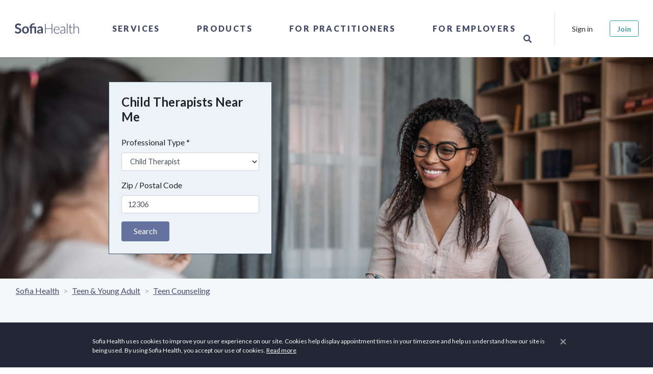

--- FILE ---
content_type: application/javascript
request_url: https://sofiahealth.com/static/js/tables_func_2.js
body_size: 310
content:
jQuery(document).ready(function($){
	checkScrolling($('.pricing-body'));
	$(window).on('resize', function(){
		window.requestAnimationFrame(function(){checkScrolling($('.pricing-body'))});
	});
	$('.pricing-body').on('scroll', function(){ 
		var selected = $(this);
		window.requestAnimationFrame(function(){checkScrolling(selected)});
	});

	function checkScrolling(tables){
		tables.each(function(){
			var table= $(this),
				totalTableWidth = parseInt(table.children('.pricing-features').width()),
		 		tableViewport = parseInt(table.width());
		 	console.log(table.scrollLeft() - totalTableWidth + tableViewport)
			if( table.scrollLeft() >= totalTableWidth - tableViewport - 1) {
				table.parent('li').addClass('is-ended');
			} else {
				table.parent('li').removeClass('is-ended');
			}
		});
	}
});